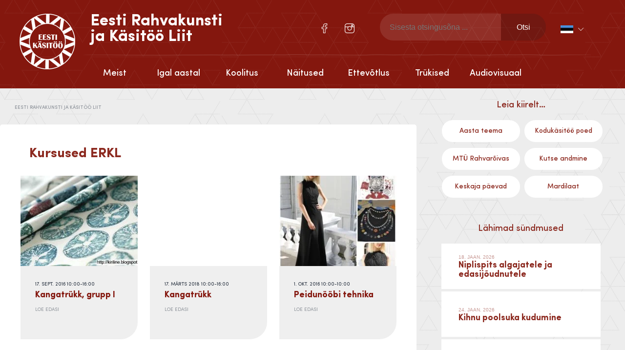

--- FILE ---
content_type: text/html; charset=UTF-8
request_url: https://folkart.ee/uritused/kategooriad/kursused/
body_size: 15037
content:

<!doctype html>
<html lang="et" itemscope itemtype="http://schema.org/WebPage">
  <head>
  <meta charset="utf-8">
  <meta http-equiv="x-ua-compatible" content="ie=edge">
  <meta name="viewport" content="width=device-width, initial-scale=1">
  <meta name="author" content="Marketing Sharks">
  <meta name='robots' content='index, follow, max-image-preview:large, max-snippet:-1, max-video-preview:-1' />
<link rel="alternate" hreflang="en" href="https://folkart.ee/en/uritused/kategooriad/kursused-en/" />
<link rel="alternate" hreflang="et" href="https://folkart.ee/uritused/kategooriad/kursused/" />
<link rel="alternate" hreflang="x-default" href="https://folkart.ee/uritused/kategooriad/kursused/" />

	<!-- This site is optimized with the Yoast SEO plugin v23.4 - https://yoast.com/wordpress/plugins/seo/ -->
	<title>Kursused ERKL &#8211; Eesti Rahvakunsti  ja Käsitöö Liit</title>
	<meta property="og:locale" content="et_EE" />
	<meta property="og:type" content="website" />
	<meta property="og:site_name" content="Eesti Rahvakunsti ja Käsitöö Liit" />
	<meta name="twitter:card" content="summary_large_image" />
	<script type="application/ld+json" class="yoast-schema-graph">{"@context":"https://schema.org","@graph":[{"@type":"WebSite","@id":"https://folkart.ee/#website","url":"https://folkart.ee/","name":"Eesti Rahvakunsti ja Käsitöö Liit","description":"","publisher":{"@id":"https://folkart.ee/#organization"},"potentialAction":[{"@type":"SearchAction","target":{"@type":"EntryPoint","urlTemplate":"https://folkart.ee/?s={search_term_string}"},"query-input":{"@type":"PropertyValueSpecification","valueRequired":true,"valueName":"search_term_string"}}],"inLanguage":"et"},{"@type":"Organization","@id":"https://folkart.ee/#organization","name":"Eesti Rahvakunsti ja Käsitöö Liit","url":"https://folkart.ee/","logo":{"@type":"ImageObject","inLanguage":"et","@id":"https://folkart.ee/#/schema/logo/image/","url":"https://folkart.ee/wp-content/uploads/2016/06/eesti-rahvakunsti-ja-käsitöö-liit.png","contentUrl":"https://folkart.ee/wp-content/uploads/2016/06/eesti-rahvakunsti-ja-käsitöö-liit.png","width":114,"height":114,"caption":"Eesti Rahvakunsti  ja Käsitöö Liit"},"image":{"@id":"https://folkart.ee/#/schema/logo/image/"}}]}</script>
	<!-- / Yoast SEO plugin. -->


<link rel='dns-prefetch' href='//ajax.googleapis.com' />
<script type="text/javascript">
/* <![CDATA[ */
window._wpemojiSettings = {"baseUrl":"https:\/\/s.w.org\/images\/core\/emoji\/15.0.3\/72x72\/","ext":".png","svgUrl":"https:\/\/s.w.org\/images\/core\/emoji\/15.0.3\/svg\/","svgExt":".svg","source":{"concatemoji":"https:\/\/folkart.ee\/wp-includes\/js\/wp-emoji-release.min.js?ver=6.6.4"}};
/*! This file is auto-generated */
!function(i,n){var o,s,e;function c(e){try{var t={supportTests:e,timestamp:(new Date).valueOf()};sessionStorage.setItem(o,JSON.stringify(t))}catch(e){}}function p(e,t,n){e.clearRect(0,0,e.canvas.width,e.canvas.height),e.fillText(t,0,0);var t=new Uint32Array(e.getImageData(0,0,e.canvas.width,e.canvas.height).data),r=(e.clearRect(0,0,e.canvas.width,e.canvas.height),e.fillText(n,0,0),new Uint32Array(e.getImageData(0,0,e.canvas.width,e.canvas.height).data));return t.every(function(e,t){return e===r[t]})}function u(e,t,n){switch(t){case"flag":return n(e,"\ud83c\udff3\ufe0f\u200d\u26a7\ufe0f","\ud83c\udff3\ufe0f\u200b\u26a7\ufe0f")?!1:!n(e,"\ud83c\uddfa\ud83c\uddf3","\ud83c\uddfa\u200b\ud83c\uddf3")&&!n(e,"\ud83c\udff4\udb40\udc67\udb40\udc62\udb40\udc65\udb40\udc6e\udb40\udc67\udb40\udc7f","\ud83c\udff4\u200b\udb40\udc67\u200b\udb40\udc62\u200b\udb40\udc65\u200b\udb40\udc6e\u200b\udb40\udc67\u200b\udb40\udc7f");case"emoji":return!n(e,"\ud83d\udc26\u200d\u2b1b","\ud83d\udc26\u200b\u2b1b")}return!1}function f(e,t,n){var r="undefined"!=typeof WorkerGlobalScope&&self instanceof WorkerGlobalScope?new OffscreenCanvas(300,150):i.createElement("canvas"),a=r.getContext("2d",{willReadFrequently:!0}),o=(a.textBaseline="top",a.font="600 32px Arial",{});return e.forEach(function(e){o[e]=t(a,e,n)}),o}function t(e){var t=i.createElement("script");t.src=e,t.defer=!0,i.head.appendChild(t)}"undefined"!=typeof Promise&&(o="wpEmojiSettingsSupports",s=["flag","emoji"],n.supports={everything:!0,everythingExceptFlag:!0},e=new Promise(function(e){i.addEventListener("DOMContentLoaded",e,{once:!0})}),new Promise(function(t){var n=function(){try{var e=JSON.parse(sessionStorage.getItem(o));if("object"==typeof e&&"number"==typeof e.timestamp&&(new Date).valueOf()<e.timestamp+604800&&"object"==typeof e.supportTests)return e.supportTests}catch(e){}return null}();if(!n){if("undefined"!=typeof Worker&&"undefined"!=typeof OffscreenCanvas&&"undefined"!=typeof URL&&URL.createObjectURL&&"undefined"!=typeof Blob)try{var e="postMessage("+f.toString()+"("+[JSON.stringify(s),u.toString(),p.toString()].join(",")+"));",r=new Blob([e],{type:"text/javascript"}),a=new Worker(URL.createObjectURL(r),{name:"wpTestEmojiSupports"});return void(a.onmessage=function(e){c(n=e.data),a.terminate(),t(n)})}catch(e){}c(n=f(s,u,p))}t(n)}).then(function(e){for(var t in e)n.supports[t]=e[t],n.supports.everything=n.supports.everything&&n.supports[t],"flag"!==t&&(n.supports.everythingExceptFlag=n.supports.everythingExceptFlag&&n.supports[t]);n.supports.everythingExceptFlag=n.supports.everythingExceptFlag&&!n.supports.flag,n.DOMReady=!1,n.readyCallback=function(){n.DOMReady=!0}}).then(function(){return e}).then(function(){var e;n.supports.everything||(n.readyCallback(),(e=n.source||{}).concatemoji?t(e.concatemoji):e.wpemoji&&e.twemoji&&(t(e.twemoji),t(e.wpemoji)))}))}((window,document),window._wpemojiSettings);
/* ]]> */
</script>
<style id='wp-emoji-styles-inline-css' type='text/css'>

	img.wp-smiley, img.emoji {
		display: inline !important;
		border: none !important;
		box-shadow: none !important;
		height: 1em !important;
		width: 1em !important;
		margin: 0 0.07em !important;
		vertical-align: -0.1em !important;
		background: none !important;
		padding: 0 !important;
	}
</style>
<link rel='stylesheet' id='wp-block-library-css' href='https://folkart.ee/wp-includes/css/dist/block-library/style.min.css?ver=6.6.4' type='text/css' media='all' />
<link rel='stylesheet' id='jet-engine-frontend-css' href='https://folkart.ee/wp-content/plugins/jet-engine/assets/css/frontend.css?ver=3.3.5' type='text/css' media='all' />
<style id='classic-theme-styles-inline-css' type='text/css'>
/*! This file is auto-generated */
.wp-block-button__link{color:#fff;background-color:#32373c;border-radius:9999px;box-shadow:none;text-decoration:none;padding:calc(.667em + 2px) calc(1.333em + 2px);font-size:1.125em}.wp-block-file__button{background:#32373c;color:#fff;text-decoration:none}
</style>
<style id='global-styles-inline-css' type='text/css'>
:root{--wp--preset--aspect-ratio--square: 1;--wp--preset--aspect-ratio--4-3: 4/3;--wp--preset--aspect-ratio--3-4: 3/4;--wp--preset--aspect-ratio--3-2: 3/2;--wp--preset--aspect-ratio--2-3: 2/3;--wp--preset--aspect-ratio--16-9: 16/9;--wp--preset--aspect-ratio--9-16: 9/16;--wp--preset--color--black: #000000;--wp--preset--color--cyan-bluish-gray: #abb8c3;--wp--preset--color--white: #ffffff;--wp--preset--color--pale-pink: #f78da7;--wp--preset--color--vivid-red: #cf2e2e;--wp--preset--color--luminous-vivid-orange: #ff6900;--wp--preset--color--luminous-vivid-amber: #fcb900;--wp--preset--color--light-green-cyan: #7bdcb5;--wp--preset--color--vivid-green-cyan: #00d084;--wp--preset--color--pale-cyan-blue: #8ed1fc;--wp--preset--color--vivid-cyan-blue: #0693e3;--wp--preset--color--vivid-purple: #9b51e0;--wp--preset--gradient--vivid-cyan-blue-to-vivid-purple: linear-gradient(135deg,rgba(6,147,227,1) 0%,rgb(155,81,224) 100%);--wp--preset--gradient--light-green-cyan-to-vivid-green-cyan: linear-gradient(135deg,rgb(122,220,180) 0%,rgb(0,208,130) 100%);--wp--preset--gradient--luminous-vivid-amber-to-luminous-vivid-orange: linear-gradient(135deg,rgba(252,185,0,1) 0%,rgba(255,105,0,1) 100%);--wp--preset--gradient--luminous-vivid-orange-to-vivid-red: linear-gradient(135deg,rgba(255,105,0,1) 0%,rgb(207,46,46) 100%);--wp--preset--gradient--very-light-gray-to-cyan-bluish-gray: linear-gradient(135deg,rgb(238,238,238) 0%,rgb(169,184,195) 100%);--wp--preset--gradient--cool-to-warm-spectrum: linear-gradient(135deg,rgb(74,234,220) 0%,rgb(151,120,209) 20%,rgb(207,42,186) 40%,rgb(238,44,130) 60%,rgb(251,105,98) 80%,rgb(254,248,76) 100%);--wp--preset--gradient--blush-light-purple: linear-gradient(135deg,rgb(255,206,236) 0%,rgb(152,150,240) 100%);--wp--preset--gradient--blush-bordeaux: linear-gradient(135deg,rgb(254,205,165) 0%,rgb(254,45,45) 50%,rgb(107,0,62) 100%);--wp--preset--gradient--luminous-dusk: linear-gradient(135deg,rgb(255,203,112) 0%,rgb(199,81,192) 50%,rgb(65,88,208) 100%);--wp--preset--gradient--pale-ocean: linear-gradient(135deg,rgb(255,245,203) 0%,rgb(182,227,212) 50%,rgb(51,167,181) 100%);--wp--preset--gradient--electric-grass: linear-gradient(135deg,rgb(202,248,128) 0%,rgb(113,206,126) 100%);--wp--preset--gradient--midnight: linear-gradient(135deg,rgb(2,3,129) 0%,rgb(40,116,252) 100%);--wp--preset--font-size--small: 13px;--wp--preset--font-size--medium: 20px;--wp--preset--font-size--large: 36px;--wp--preset--font-size--x-large: 42px;--wp--preset--spacing--20: 0.44rem;--wp--preset--spacing--30: 0.67rem;--wp--preset--spacing--40: 1rem;--wp--preset--spacing--50: 1.5rem;--wp--preset--spacing--60: 2.25rem;--wp--preset--spacing--70: 3.38rem;--wp--preset--spacing--80: 5.06rem;--wp--preset--shadow--natural: 6px 6px 9px rgba(0, 0, 0, 0.2);--wp--preset--shadow--deep: 12px 12px 50px rgba(0, 0, 0, 0.4);--wp--preset--shadow--sharp: 6px 6px 0px rgba(0, 0, 0, 0.2);--wp--preset--shadow--outlined: 6px 6px 0px -3px rgba(255, 255, 255, 1), 6px 6px rgba(0, 0, 0, 1);--wp--preset--shadow--crisp: 6px 6px 0px rgba(0, 0, 0, 1);}:where(.is-layout-flex){gap: 0.5em;}:where(.is-layout-grid){gap: 0.5em;}body .is-layout-flex{display: flex;}.is-layout-flex{flex-wrap: wrap;align-items: center;}.is-layout-flex > :is(*, div){margin: 0;}body .is-layout-grid{display: grid;}.is-layout-grid > :is(*, div){margin: 0;}:where(.wp-block-columns.is-layout-flex){gap: 2em;}:where(.wp-block-columns.is-layout-grid){gap: 2em;}:where(.wp-block-post-template.is-layout-flex){gap: 1.25em;}:where(.wp-block-post-template.is-layout-grid){gap: 1.25em;}.has-black-color{color: var(--wp--preset--color--black) !important;}.has-cyan-bluish-gray-color{color: var(--wp--preset--color--cyan-bluish-gray) !important;}.has-white-color{color: var(--wp--preset--color--white) !important;}.has-pale-pink-color{color: var(--wp--preset--color--pale-pink) !important;}.has-vivid-red-color{color: var(--wp--preset--color--vivid-red) !important;}.has-luminous-vivid-orange-color{color: var(--wp--preset--color--luminous-vivid-orange) !important;}.has-luminous-vivid-amber-color{color: var(--wp--preset--color--luminous-vivid-amber) !important;}.has-light-green-cyan-color{color: var(--wp--preset--color--light-green-cyan) !important;}.has-vivid-green-cyan-color{color: var(--wp--preset--color--vivid-green-cyan) !important;}.has-pale-cyan-blue-color{color: var(--wp--preset--color--pale-cyan-blue) !important;}.has-vivid-cyan-blue-color{color: var(--wp--preset--color--vivid-cyan-blue) !important;}.has-vivid-purple-color{color: var(--wp--preset--color--vivid-purple) !important;}.has-black-background-color{background-color: var(--wp--preset--color--black) !important;}.has-cyan-bluish-gray-background-color{background-color: var(--wp--preset--color--cyan-bluish-gray) !important;}.has-white-background-color{background-color: var(--wp--preset--color--white) !important;}.has-pale-pink-background-color{background-color: var(--wp--preset--color--pale-pink) !important;}.has-vivid-red-background-color{background-color: var(--wp--preset--color--vivid-red) !important;}.has-luminous-vivid-orange-background-color{background-color: var(--wp--preset--color--luminous-vivid-orange) !important;}.has-luminous-vivid-amber-background-color{background-color: var(--wp--preset--color--luminous-vivid-amber) !important;}.has-light-green-cyan-background-color{background-color: var(--wp--preset--color--light-green-cyan) !important;}.has-vivid-green-cyan-background-color{background-color: var(--wp--preset--color--vivid-green-cyan) !important;}.has-pale-cyan-blue-background-color{background-color: var(--wp--preset--color--pale-cyan-blue) !important;}.has-vivid-cyan-blue-background-color{background-color: var(--wp--preset--color--vivid-cyan-blue) !important;}.has-vivid-purple-background-color{background-color: var(--wp--preset--color--vivid-purple) !important;}.has-black-border-color{border-color: var(--wp--preset--color--black) !important;}.has-cyan-bluish-gray-border-color{border-color: var(--wp--preset--color--cyan-bluish-gray) !important;}.has-white-border-color{border-color: var(--wp--preset--color--white) !important;}.has-pale-pink-border-color{border-color: var(--wp--preset--color--pale-pink) !important;}.has-vivid-red-border-color{border-color: var(--wp--preset--color--vivid-red) !important;}.has-luminous-vivid-orange-border-color{border-color: var(--wp--preset--color--luminous-vivid-orange) !important;}.has-luminous-vivid-amber-border-color{border-color: var(--wp--preset--color--luminous-vivid-amber) !important;}.has-light-green-cyan-border-color{border-color: var(--wp--preset--color--light-green-cyan) !important;}.has-vivid-green-cyan-border-color{border-color: var(--wp--preset--color--vivid-green-cyan) !important;}.has-pale-cyan-blue-border-color{border-color: var(--wp--preset--color--pale-cyan-blue) !important;}.has-vivid-cyan-blue-border-color{border-color: var(--wp--preset--color--vivid-cyan-blue) !important;}.has-vivid-purple-border-color{border-color: var(--wp--preset--color--vivid-purple) !important;}.has-vivid-cyan-blue-to-vivid-purple-gradient-background{background: var(--wp--preset--gradient--vivid-cyan-blue-to-vivid-purple) !important;}.has-light-green-cyan-to-vivid-green-cyan-gradient-background{background: var(--wp--preset--gradient--light-green-cyan-to-vivid-green-cyan) !important;}.has-luminous-vivid-amber-to-luminous-vivid-orange-gradient-background{background: var(--wp--preset--gradient--luminous-vivid-amber-to-luminous-vivid-orange) !important;}.has-luminous-vivid-orange-to-vivid-red-gradient-background{background: var(--wp--preset--gradient--luminous-vivid-orange-to-vivid-red) !important;}.has-very-light-gray-to-cyan-bluish-gray-gradient-background{background: var(--wp--preset--gradient--very-light-gray-to-cyan-bluish-gray) !important;}.has-cool-to-warm-spectrum-gradient-background{background: var(--wp--preset--gradient--cool-to-warm-spectrum) !important;}.has-blush-light-purple-gradient-background{background: var(--wp--preset--gradient--blush-light-purple) !important;}.has-blush-bordeaux-gradient-background{background: var(--wp--preset--gradient--blush-bordeaux) !important;}.has-luminous-dusk-gradient-background{background: var(--wp--preset--gradient--luminous-dusk) !important;}.has-pale-ocean-gradient-background{background: var(--wp--preset--gradient--pale-ocean) !important;}.has-electric-grass-gradient-background{background: var(--wp--preset--gradient--electric-grass) !important;}.has-midnight-gradient-background{background: var(--wp--preset--gradient--midnight) !important;}.has-small-font-size{font-size: var(--wp--preset--font-size--small) !important;}.has-medium-font-size{font-size: var(--wp--preset--font-size--medium) !important;}.has-large-font-size{font-size: var(--wp--preset--font-size--large) !important;}.has-x-large-font-size{font-size: var(--wp--preset--font-size--x-large) !important;}
:where(.wp-block-post-template.is-layout-flex){gap: 1.25em;}:where(.wp-block-post-template.is-layout-grid){gap: 1.25em;}
:where(.wp-block-columns.is-layout-flex){gap: 2em;}:where(.wp-block-columns.is-layout-grid){gap: 2em;}
:root :where(.wp-block-pullquote){font-size: 1.5em;line-height: 1.6;}
</style>
<link rel='stylesheet' id='contact-form-7-css' href='https://folkart.ee/wp-content/plugins/contact-form-7/includes/css/styles.css?ver=5.9.8' type='text/css' media='all' />
<link rel='stylesheet' id='woocommerce-layout-css' href='https://folkart.ee/wp-content/plugins/woocommerce/assets/css/woocommerce-layout.css?ver=8.4.0' type='text/css' media='all' />
<link rel='stylesheet' id='woocommerce-smallscreen-css' href='https://folkart.ee/wp-content/plugins/woocommerce/assets/css/woocommerce-smallscreen.css?ver=8.4.0' type='text/css' media='only screen and (max-width: 768px)' />
<link rel='stylesheet' id='woocommerce-general-css' href='https://folkart.ee/wp-content/plugins/woocommerce/assets/css/woocommerce.css?ver=8.4.0' type='text/css' media='all' />
<style id='woocommerce-inline-inline-css' type='text/css'>
.woocommerce form .form-row .required { visibility: visible; }
</style>
<link rel='stylesheet' id='wpml-legacy-dropdown-0-css' href='//folkart.ee/wp-content/plugins/sitepress-multilingual-cms/templates/language-switchers/legacy-dropdown/style.min.css?ver=1' type='text/css' media='all' />
<style id='wpml-legacy-dropdown-0-inline-css' type='text/css'>
.wpml-ls-statics-shortcode_actions{background-color:#eeeeee;}.wpml-ls-statics-shortcode_actions, .wpml-ls-statics-shortcode_actions .wpml-ls-sub-menu, .wpml-ls-statics-shortcode_actions a {border-color:#cdcdcd;}.wpml-ls-statics-shortcode_actions a {color:#444444;background-color:#ffffff;}.wpml-ls-statics-shortcode_actions a:hover,.wpml-ls-statics-shortcode_actions a:focus {color:#000000;background-color:#eeeeee;}.wpml-ls-statics-shortcode_actions .wpml-ls-current-language>a {color:#444444;background-color:#ffffff;}.wpml-ls-statics-shortcode_actions .wpml-ls-current-language:hover>a, .wpml-ls-statics-shortcode_actions .wpml-ls-current-language>a:focus {color:#000000;background-color:#eeeeee;}
</style>
<link rel='stylesheet' id='bootstrap/css-css' href='https://folkart.ee/wp-content/themes/erkl/assets/styles/bootstrap.css' type='text/css' media='all' />
<link rel='stylesheet' id='main/css-css' href='https://folkart.ee/wp-content/themes/erkl/assets/styles/main.css' type='text/css' media='all' />
<link rel='stylesheet' id='gallery/css-css' href='https://folkart.ee/wp-content/themes/erkl/assets/styles/prettyPhoto.css' type='text/css' media='all' />
<link rel='stylesheet' id='events-manager-woocommerce-css' href='https://folkart.ee/wp-content/plugins/events-manager-woocommerce/includes/css/events-manager-woocommerce.min.css?ver=0.13' type='text/css' media='all' />
<script type="text/javascript" src="https://ajax.googleapis.com/ajax/libs/jquery/2.2.4/jquery.min.js" id="jquery-js"></script>
<script type="text/javascript" id="events-manager-js-extra">
/* <![CDATA[ */
var EM = {"ajaxurl":"https:\/\/folkart.ee\/wp-admin\/admin-ajax.php?em_lang=et&lang=et","locationajaxurl":"https:\/\/folkart.ee\/wp-admin\/admin-ajax.php?action=locations_search&em_lang=et&lang=et","firstDay":"1","locale":"et","dateFormat":"yy-mm-dd","ui_css":"https:\/\/folkart.ee\/wp-content\/plugins\/events-manager\/includes\/css\/jquery-ui\/build.min.css","show24hours":"1","is_ssl":"1","autocomplete_limit":"10","calendar":{"breakpoints":{"small":560,"medium":908,"large":false}},"phone":"","datepicker":{"format":"d.m.Y","locale":"et"},"search":{"breakpoints":{"small":650,"medium":850,"full":false}},"url":"https:\/\/folkart.ee\/wp-content\/plugins\/events-manager","bookingInProgress":"Please wait while the booking is being submitted.","tickets_save":"Save Ticket","bookingajaxurl":"https:\/\/folkart.ee\/wp-admin\/admin-ajax.php?em_lang=et&lang=et","bookings_export_save":"Export Bookings","bookings_settings_save":"Save Settings","booking_delete":"Are you sure you want to delete?","booking_offset":"30","bookings":{"submit_button":{"text":{"default":"Registreeri","free":"Registreeri","payment":"Registreeri","processing":"T\u00f6\u00f6tlen..."}},"update_listener":""},"bb_full":"Sold Out","bb_book":"Book Now","bb_booking":"Booking...","bb_booked":"Booking Submitted","bb_error":"Booking Error. Try again?","bb_cancel":"Loobu","bb_canceling":"Canceling...","bb_cancelled":"Cancelled","bb_cancel_error":"Cancellation Error. Try again?","txt_search":"Otsi","txt_searching":"Searching...","txt_loading":"Loading...","event_detach_warning":"Are you sure you want to detach this event? By doing so, this event will be independent of the recurring set of events.\n\nAll translations of this event will be detached from the recurring event.","delete_recurrence_warning":"Are you sure you want to delete all recurrences of this event? All events will be moved to trash.","disable_bookings_warning":"Are you sure you want to disable bookings? If you do this and save, you will lose all previous bookings. If you wish to prevent further bookings, reduce the number of spaces available to the amount of bookings you currently have","booking_warning_cancel":"Are you sure you want to cancel your booking?","cache":"","api_nonce":"b029455150","attendance_api_url":"https:\/\/folkart.ee\/wp-json\/events-manager\/v1\/attendance","wc_button_add":"Lisa korvi","wc_button_added":"Ostukorvi edukalt lisatud","wc_button_adding":"Lisan korvi..."};
/* ]]> */
</script>
<script type="text/javascript" src="https://folkart.ee/wp-content/plugins/events-manager/includes/js/events-manager.js?ver=6.5.2" id="events-manager-js"></script>
<script type="text/javascript" src="https://folkart.ee/wp-content/plugins/events-manager/includes/external/flatpickr/l10n/et.js?ver=6.5.2" id="em-flatpickr-localization-js"></script>
<script type="text/javascript" src="https://folkart.ee/wp-content/plugins/events-manager-pro/includes/js/events-manager-pro.js?ver=3.3.1" id="events-manager-pro-js"></script>
<script type="text/javascript" src="https://folkart.ee/wp-content/plugins/woocommerce/assets/js/jquery-blockui/jquery.blockUI.min.js?ver=2.7.0-wc.8.4.0" id="jquery-blockui-js" defer="defer" data-wp-strategy="defer"></script>
<script type="text/javascript" id="wc-add-to-cart-js-extra">
/* <![CDATA[ */
var wc_add_to_cart_params = {"ajax_url":"\/wp-admin\/admin-ajax.php","wc_ajax_url":"\/?wc-ajax=%%endpoint%%","i18n_view_cart":"Vaata ostukorvi","cart_url":"https:\/\/folkart.ee\/ostukorv\/","is_cart":"","cart_redirect_after_add":"no"};
/* ]]> */
</script>
<script type="text/javascript" src="https://folkart.ee/wp-content/plugins/woocommerce/assets/js/frontend/add-to-cart.min.js?ver=8.4.0" id="wc-add-to-cart-js" defer="defer" data-wp-strategy="defer"></script>
<script type="text/javascript" src="https://folkart.ee/wp-content/plugins/woocommerce/assets/js/js-cookie/js.cookie.min.js?ver=2.1.4-wc.8.4.0" id="js-cookie-js" defer="defer" data-wp-strategy="defer"></script>
<script type="text/javascript" id="woocommerce-js-extra">
/* <![CDATA[ */
var woocommerce_params = {"ajax_url":"\/wp-admin\/admin-ajax.php","wc_ajax_url":"\/?wc-ajax=%%endpoint%%"};
/* ]]> */
</script>
<script type="text/javascript" src="https://folkart.ee/wp-content/plugins/woocommerce/assets/js/frontend/woocommerce.min.js?ver=8.4.0" id="woocommerce-js" defer="defer" data-wp-strategy="defer"></script>
<script type="text/javascript" src="//folkart.ee/wp-content/plugins/sitepress-multilingual-cms/templates/language-switchers/legacy-dropdown/script.min.js?ver=1" id="wpml-legacy-dropdown-0-js"></script>
<script type="text/javascript" id="wchaf-script-js-extra">
/* <![CDATA[ */
var wchaftext = {"enabled_shipping_methods":"no_shipping_method_selected","enabled_payment_methods":"montonio_payments,montonio_card_payments","hide_billing_address_fields":"1","hide_country_selection":"1","required":"n\u00f5utav"};
/* ]]> */
</script>
<script type="text/javascript" src="https://folkart.ee/wp-content/plugins/woocommerce-hide-address-fields/js/script.js?ver=0.17" id="wchaf-script-js"></script>
<script type="text/javascript" src="https://folkart.ee/wp-content/themes/erkl/assets/js/main.min.js" id="main/js-js"></script>
<script type="text/javascript" src="https://folkart.ee/wp-content/themes/erkl/assets/js/prettyPhoto.js" id="gallery/js-js"></script>
<script type="text/javascript" src="https://folkart.ee/wp-content/plugins/events-manager-woocommerce/includes/js/events-manager-woocommerce.min.js?ver=0.13" id="events-manager-woocommerce-js"></script>
<link rel="https://api.w.org/" href="https://folkart.ee/wp-json/" /><link rel="alternate" title="JSON" type="application/json" href="https://folkart.ee/wp-json/wp/v2/posts/0" /><link rel="EditURI" type="application/rsd+xml" title="RSD" href="https://folkart.ee/xmlrpc.php?rsd" />
<meta name="generator" content="WordPress 6.6.4" />
<meta name="generator" content="WooCommerce 8.4.0" />
<link rel="alternate" title="oEmbed (JSON)" type="application/json+oembed" href="https://folkart.ee/wp-json/oembed/1.0/embed?url" />
<link rel="alternate" title="oEmbed (XML)" type="text/xml+oembed" href="https://folkart.ee/wp-json/oembed/1.0/embed?url&#038;format=xml" />
<meta name="generator" content="WPML ver:4.5.14 stt:1,15;" />
<script type="text/javascript">
(function(url){
	if(/(?:Chrome\/26\.0\.1410\.63 Safari\/537\.31|WordfenceTestMonBot)/.test(navigator.userAgent)){ return; }
	var addEvent = function(evt, handler) {
		if (window.addEventListener) {
			document.addEventListener(evt, handler, false);
		} else if (window.attachEvent) {
			document.attachEvent('on' + evt, handler);
		}
	};
	var removeEvent = function(evt, handler) {
		if (window.removeEventListener) {
			document.removeEventListener(evt, handler, false);
		} else if (window.detachEvent) {
			document.detachEvent('on' + evt, handler);
		}
	};
	var evts = 'contextmenu dblclick drag dragend dragenter dragleave dragover dragstart drop keydown keypress keyup mousedown mousemove mouseout mouseover mouseup mousewheel scroll'.split(' ');
	var logHuman = function() {
		if (window.wfLogHumanRan) { return; }
		window.wfLogHumanRan = true;
		var wfscr = document.createElement('script');
		wfscr.type = 'text/javascript';
		wfscr.async = true;
		wfscr.src = url + '&r=' + Math.random();
		(document.getElementsByTagName('head')[0]||document.getElementsByTagName('body')[0]).appendChild(wfscr);
		for (var i = 0; i < evts.length; i++) {
			removeEvent(evts[i], logHuman);
		}
	};
	for (var i = 0; i < evts.length; i++) {
		addEvent(evts[i], logHuman);
	}
})('//folkart.ee/?wordfence_lh=1&hid=4F7CA52E503B2872360C4F33F0F90D42');
</script>	<noscript><style>.woocommerce-product-gallery{ opacity: 1 !important; }</style></noscript>
	<meta name="generator" content="Elementor 3.23.4; features: e_optimized_css_loading, additional_custom_breakpoints, e_lazyload; settings: css_print_method-external, google_font-enabled, font_display-auto">
			<style>
				.e-con.e-parent:nth-of-type(n+4):not(.e-lazyloaded):not(.e-no-lazyload),
				.e-con.e-parent:nth-of-type(n+4):not(.e-lazyloaded):not(.e-no-lazyload) * {
					background-image: none !important;
				}
				@media screen and (max-height: 1024px) {
					.e-con.e-parent:nth-of-type(n+3):not(.e-lazyloaded):not(.e-no-lazyload),
					.e-con.e-parent:nth-of-type(n+3):not(.e-lazyloaded):not(.e-no-lazyload) * {
						background-image: none !important;
					}
				}
				@media screen and (max-height: 640px) {
					.e-con.e-parent:nth-of-type(n+2):not(.e-lazyloaded):not(.e-no-lazyload),
					.e-con.e-parent:nth-of-type(n+2):not(.e-lazyloaded):not(.e-no-lazyload) * {
						background-image: none !important;
					}
				}
			</style>
			<link rel="icon" href="https://folkart.ee/wp-content/uploads/2016/06/cropped-erkl-favicon-32x32.png" sizes="32x32" />
<link rel="icon" href="https://folkart.ee/wp-content/uploads/2016/06/cropped-erkl-favicon-192x192.png" sizes="192x192" />
<link rel="apple-touch-icon" href="https://folkart.ee/wp-content/uploads/2016/06/cropped-erkl-favicon-180x180.png" />
<meta name="msapplication-TileImage" content="https://folkart.ee/wp-content/uploads/2016/06/cropped-erkl-favicon-270x270.png" />
		<style type="text/css" id="wp-custom-css">
			.em-booking-form img {
	border-bottom-right-radius:0px !important;
}

#em-booking {
	padding: 0 36px;
}

.ticket-price label {
	  font-size: 24px;
    color: #8c291f;
    font-family: SofiaProRegular;
	padding: 0 5px;
}
.ticket-price strong {
    font-size: 20px;
		font-weight:400;
    color: #8c291f;
    font-family: SofiaProRegular;
    padding: 0 5px;
}
.em-tickets-spaces {
	margin:20px 0;
}
#em-booking select {
	width: 99%;
   border: 1px solid #c9c9c9;
    border-radius: 10px;
    height: 30px;
	text-indent:10px;
}
.input-user-field {
	width:48%;
	float:left;
	text-align:left !important;
	margin-left:4px;
	margin-bottom: 10px;
	margin-right: 4px;
	font-size:16px;
}

.em-tickets-spaces, .input-field-booking_comment {
	font-size:16px;
	text-align:left !important;
}

.input-user-field input {
	  background-color: #ededed;
    border-radius: 5px;
    border: none;
    float: left;
    height: 45px;
		margin:0;
    text-indent: 20px;
		width:98%;
}

.input-field-booking_comment {
	width:100%;
}
.input-field-booking_comment textarea {
		background-color: #ededed;
    border-radius: 5px;
    border: none;
    margin-bottom: 10px;
    max-height: 200px;
    width: 100%;
    padding: 36px;
    padding-left: 20px;	
}

.em-booking-gateway-form {
	padding:20px 0;
}

.input-field-accept_terms {
	font-size:15px;
}

.input-field-accept_terms input {
	float:left;
	margin-right:7px;
	margin-top:3px;
}

.em-booking-submit {
	border-radius: 5px;
    max-width: 273px;
    width: 100%;
    margin-top: 12px;
    float: none;
	background: #84170e;
    border-radius: 30px;
    border: none;
    color: #fff;
    float: left;
    font-size: 14px;
    height: 45px;
    text-align: center;
    width: 253px;
}

.em-booking-message-error {
	background: #ffcfcb;
 color: #000;
  border-radius: 10px;
	padding:10px 0;
	margin-bottom:20px;
}

.em-booking-message-error p {
	font-size:15px;
	line-height:1.6em;
}		</style>
		<noscript><style id="rocket-lazyload-nojs-css">.rll-youtube-player, [data-lazy-src]{display:none !important;}</style></noscript>
    <script>
        (function(i,s,o,g,r,a,m){i['GoogleAnalyticsObject']=r;i[r]=i[r]||function(){
        (i[r].q=i[r].q||[]).push(arguments)},i[r].l=1*new Date();a=s.createElement(o),
        m=s.getElementsByTagName(o)[0];a.async=1;a.src=g;m.parentNode.insertBefore(a,m)
        })(window,document,'script','//www.google-analytics.com/analytics.js','ga');
        ga('create', 'UA-67610041-2', 'auto');
        ga('send', 'pageview');
    </script>

  </head>
  <body class="-template-default page page-id- page-parent wp-custom-logo theme-erkl woocommerce-no-js  sidebar-primary elementor-default elementor-kit-16689">
    <div id="wrapper">
      
<header class="site-header">
  <div class="row">
    <div class="logo">
      <a href="https://folkart.ee/" class="custom-logo-link" rel="home"><img width="114" height="114" src="data:image/svg+xml,%3Csvg%20xmlns='http://www.w3.org/2000/svg'%20viewBox='0%200%20114%20114'%3E%3C/svg%3E" class="custom-logo" alt="Eesti Rahvakunsti  ja Käsitöö Liit" decoding="async" data-lazy-srcset="https://folkart.ee/wp-content/uploads/2016/06/eesti-rahvakunsti-ja-käsitöö-liit.png 114w, https://folkart.ee/wp-content/uploads/2016/06/eesti-rahvakunsti-ja-käsitöö-liit-100x100.png 100w" data-lazy-sizes="(max-width: 114px) 100vw, 114px" data-lazy-src="https://folkart.ee/wp-content/uploads/2016/06/eesti-rahvakunsti-ja-käsitöö-liit.png" /><noscript><img width="114" height="114" src="https://folkart.ee/wp-content/uploads/2016/06/eesti-rahvakunsti-ja-käsitöö-liit.png" class="custom-logo" alt="Eesti Rahvakunsti  ja Käsitöö Liit" decoding="async" srcset="https://folkart.ee/wp-content/uploads/2016/06/eesti-rahvakunsti-ja-käsitöö-liit.png 114w, https://folkart.ee/wp-content/uploads/2016/06/eesti-rahvakunsti-ja-käsitöö-liit-100x100.png 100w" sizes="(max-width: 114px) 100vw, 114px" /></noscript></a>    </div>
    <div class="col-md-11 right-column pull-right">
      <div class="col-md-12">
        <div class="col-md-4 title-row dispadding">

          <div class="title">Eesti Rahvakunsti  ja Käsitöö Liit</div>          
        </div>
        <div class="header-right-column col-md-8 dispadding">
          <div class="search col-md-offset-1">
            <form role="search" method="get" class="search-form" action="https://folkart.ee/">
    <label>
        <input type="search" class="search-field"
            placeholder="Sisesta otsingusõna ..."
            value="" name="s"
            title="Otsi:" />
    </label>
    <input type="submit" class="search-submit"
        value="Otsi" />
</form>          </div>  

                  <div class="social">
            <ul>
              <li><a href="https://www.facebook.com/Eesti-Rahvakunsti-ja-K%C3%A4sit%C3%B6%C3%B6-Liit-150544971623881/?ref=aymt_homepage_panel" target="_blanK" class="facebook" title="facebook"></a></li><li><a href="https://www.instagram.com/estonianfolkart/" target="_blank" class="instagram" title="instagram"></a></li>            </ul>
          </div>
        
        <div class="languages">
            <div class="activelang"><img src="data:image/svg+xml,%3Csvg%20xmlns='http://www.w3.org/2000/svg'%20viewBox='0%200%2026%2016'%3E%3C/svg%3E" width="26" height="16" alt="et" data-lazy-src="https://folkart.ee/wp-content/uploads/flags/et-flag.png"/><noscript><img src="https://folkart.ee/wp-content/uploads/flags/et-flag.png" width="26" height="16" alt="et"/></noscript></div><ul class="lang-select pull-right"><li><a href="https://folkart.ee/en/uritused/kategooriad/kursused-en/"><img src="data:image/svg+xml,%3Csvg%20xmlns='http://www.w3.org/2000/svg'%20viewBox='0%200%2026%2016'%3E%3C/svg%3E" width="26" height="16" alt="en_US" data-lazy-src="https://folkart.ee/wp-content/uploads/flags/gb-flag.png"/><noscript><img src="https://folkart.ee/wp-content/uploads/flags/gb-flag.png" width="26" height="16" alt="en_US"/></noscript></a></li></ul>          </div>

        </div>
      </div>
      <div class="col-md-12">
        <hr>
        <nav id="main-menu">
          <button class="hamburger hamburger--spin" type="button">
            <span class="hamburger-box">
              <span class="hamburger-inner"></span>
            </span>
          </button>
          <ul id="menu-mainmenu" class="menu"><li class="menu-item menu-item-has-children menu-meist"><a  href="https://folkart.ee/meist/">Meist</a><span class="dropdown"></span>
<ul class="sub-menu">
	<li class="menu-item menu-liikmed"><a href="https://folkart.ee/liikmed/">Liikmed</a></li>
	<li class="menu-item menu-paikkonnad"><a href="https://folkart.ee/meist/paikkonnad/">Paikkonnad</a></li>
	<li class="menu-item menu-arengukava"><a href="https://folkart.ee/meist/arengukava/">Arengukava</a></li>
	<li class="menu-item menu-pohikiri"><a href="https://folkart.ee/meist/pohikiri/">Põhikiri</a></li>
	<li class="menu-item menu-juhtimine"><a href="https://folkart.ee/meist/juhtimine/">Juhtimine</a></li>
	<li class="menu-item menu-alaliidud"><a href="https://folkart.ee/meist/alaliidud/">Alaliidud</a></li>
	<li class="menu-item menu-toetajad"><a href="https://folkart.ee/toetajad/">Toetajad</a></li>
	<li class="menu-item menu-mtu-kasitoomaailm"><a href="https://folkart.ee/mtu-kasitoomaailm/">MTÜ Käsitöömaailm</a></li>
	<li class="menu-item menu-erkl-liikmelisus-ja-koostoopartnerid"><a href="https://folkart.ee/meist/erkl-liikmelisus-ja-koostoopartnerid/">ERKL liikmelisus ja koostööpartnerid</a></li>
	<li class="menu-item menu-item-has-children menu-tunnustamine"><a  href="https://folkart.ee/meist/tunnustamine/">Tunnustamine</a><span class="dropdown"></span>
	<ul class="sub-menu">
		<li class="menu-item menu-parandihoidja"><a href="https://folkart.ee/meist/tunnustamine/parandihoidja/">Pärandihoidja</a></li>
		<li class="menu-item menu-auliige"><a href="https://folkart.ee/meist/tunnustamine/auliige/">Auliige</a></li>
		<li class="menu-item menu-teenetemark"><a href="https://folkart.ee/meist/tunnustamine/erkl-teenetemark/">Teenetemärk</a></li>
		<li class="menu-item menu-tanukiri"><a href="https://folkart.ee/meist/tunnustamine/erkl-tanukiri/">Tänukiri</a></li>
		<li class="menu-item menu-parim-naitus"><a href="https://folkart.ee/parim-naitus/">Parim näitus</a></li>
		<li class="menu-item menu-paikkonna-tegu"><a href="https://folkart.ee/maakonna-tegu/">Paikkonna tegu</a></li>
		<li class="menu-item menu-noor-kasitoomeister"><a href="https://folkart.ee/noor-kasitoomeister-2/">Noor käsitöömeister</a></li>
		<li class="menu-item menu-kasitooettevotja-aastaauhind"><a href="https://folkart.ee/ettevotlus/kasitooettevotja-aastaauhind/">Käsitööettevõtja aastaauhind</a></li>
	</ul>
</li>
	<li class="menu-item menu-aastaraamat"><a href="https://folkart.ee/meist/erkl-aastaraamat/">Aastaraamat</a></li>
	<li class="menu-item menu-item-has-children menu-ajalugu"><a  href="https://folkart.ee/meist/ajalugu/">Ajalugu</a><span class="dropdown"></span>
	<ul class="sub-menu">
		<li class="menu-item menu-punume-paelu"><a target="_blank" rel="noopener" href="https://folkart.ee/punume-paelu/">Punume paelu!</a></li>
	</ul>
</li>
	<li class="menu-item menu-kontakt"><a href="https://folkart.ee/kontakt/">Kontakt</a></li>
</ul>
</li>
<li class="menu-item menu-item-has-children menu-igal-aastal"><a  href="https://folkart.ee/sundmused/">Igal aastal</a><span class="dropdown"></span>
<ul class="sub-menu">
	<li class="menu-item menu-aastateema-paritud-parandamiseks"><a href="https://folkart.ee/sundmused/aasta-teema/">Aastateema Päritud pärandamiseks</a></li>
	<li class="menu-item menu-konverents-elav-rahvaroivas-2"><a href="https://folkart.ee/konverents-elav-rahvaroivas/">Konverents Elav rahvarõivas 2</a></li>
	<li class="menu-item menu-eesti-raamatu-500-aastat"><a href="https://folkart.ee/eesti-raamat-500/">Eesti raamatu 500 aastat</a></li>
	<li class="menu-item menu-keskaja-paevad"><a href="https://folkart.ee/sundmused/laadad/keskaja-paevad/">Keskaja päevad</a></li>
	<li class="menu-item menu-item-has-children menu-mardilaat"><a  href="https://folkart.ee/sundmused/laadad/mardilaat/">Mardilaat</a><span class="dropdown"></span>
	<ul class="sub-menu">
		<li class="menu-item menu-item-has-children menu-mardilaada-ajalugu"><a href="https://folkart.ee/sundmused/laadad/mardilaat/mardilaada-ajalugu/">Mardilaada ajalugu</a>
		<ul class="sub-menu">
			<li class="menu-item menu-guinessi-rekord"><a href="https://folkart.ee/maailma-suurim-rookroon-guinessi-rekord/">Guinessi rekord!</a></li>
		</ul>
</li>
	</ul>
</li>
	<li class="menu-item menu-item-has-children menu-kasitoopaevad"><a  href="https://folkart.ee/sundmused/kasitoopaevad/">Käsitööpäevad</a><span class="dropdown"></span>
	<ul class="sub-menu">
		<li class="menu-item menu-kasitoopaevade-ajalugu"><a href="https://folkart.ee/sundmused/kasitoopaevad/kasitoopaevade-ajalugu/">Käsitööpäevade ajalugu</a></li>
	</ul>
</li>
	<li class="menu-item menu-item-has-children menu-avatud-kasitookojad"><a  href="https://folkart.ee/sundmused/kt-kojad/">Avatud käsitöökojad</a><span class="dropdown"></span>
	<ul class="sub-menu">
		<li class="menu-item menu-avatud-kasitookojad-2025"><a href="https://folkart.ee/avatud-kasitookojad-2025/">Avatud käsitöökojad 2025</a></li>
		<li class="menu-item menu-kasitookojad-ajalugu"><a href="https://folkart.ee/sundmused/kt-kojad/kasitookojad-ule-maa-ajalugu/">Käsitöökojad ajalugu</a></li>
	</ul>
</li>
	<li class="menu-item menu-rahvaroivaste-tuulutamine"><a href="https://folkart.ee/sundmused/rahvaroivaste-tuulutamine/">Rahvarõivaste tuulutamine</a></li>
	<li class="menu-item menu-item-has-children menu-konkurss"><a  href="https://folkart.ee/sundmused/aasta-teema/konkurss/">Konkurss</a><span class="dropdown"></span>
	<ul class="sub-menu">
		<li class="menu-item menu-2024-2025-eesti-keha-kate3"><a href="https://folkart.ee/2024-2025-eesti-keha-kate3/">2024/2025 eesti-keha-kate3</a></li>
		<li class="menu-item menu-eesti-maalamba-villa-ja-nahkesemete-konkurss-2025"><a href="https://folkart.ee/eesti-maalamba-villa-ja-nahkesemete-konkurss-2025/">Eesti maalamba villa- ja nahkesemete konkurss 2025</a></li>
	</ul>
</li>
	<li class="menu-item menu-rahvusvaheline-koostoo"><a href="https://folkart.ee/rahvusvaheline-koostoo/">Rahvusvaheline koostöö</a></li>
</ul>
</li>
<li class="menu-item menu-item-has-children menu-koolitus"><a  href="https://folkart.ee/koolitus/">Koolitus</a><span class="dropdown"></span>
<ul class="sub-menu">
	<li class="menu-item menu-item-has-children menu-koolitused"><a  href="https://folkart.ee/koolitus/koolitused/">Koolitused</a><span class="dropdown"></span>
	<ul class="sub-menu">
		<li class="menu-item menu-koolitustingimused"><a href="https://folkart.ee/koolitustingimused/">Koolitustingimused</a></li>
	</ul>
</li>
	<li class="menu-item menu-meister-kooli"><a href="https://folkart.ee/meister-kooli/">Meister kooli</a></li>
	<li class="menu-item menu-item-has-children menu-mentorkoolitused"><a  href="https://folkart.ee/koolitus/mentorkoolitused/">Mentorkoolitused</a><span class="dropdown"></span>
	<ul class="sub-menu">
		<li class="menu-item menu-mentorid"><a href="https://folkart.ee/koolitus/mentorkoolitused/mentorid/">Mentorid</a></li>
		<li class="menu-item menu-koolituste-paikkondlikud-tellijad"><a href="https://folkart.ee/koolitus/mentorkoolitused/koolituste-paikkondlikud-tellijad/">Koolituste paikkondlikud tellijad</a></li>
		<li class="menu-item menu-dokumendivormid"><a href="https://folkart.ee/koolitus/mentorkoolitused/dokumendivormid/">Dokumendivormid</a></li>
	</ul>
</li>
	<li class="menu-item menu-item-has-children menu-kutse-andmine"><a  href="https://folkart.ee/koolitus/kutsetunnistused/">Kutse andmine</a><span class="dropdown"></span>
	<ul class="sub-menu">
		<li class="menu-item menu-kutsestandardid-korraldus"><a href="https://folkart.ee/koolitus/kutsetunnistused/kutsestandardid-korraldus/">Kutsestandardid, korraldus</a></li>
		<li class="menu-item menu-kutse-taotlejale"><a href="https://folkart.ee/koolitus/kutsetunnistused/taotlejale/">Kutse taotlejale</a></li>
		<li class="menu-item menu-kutseeksamid"><a href="https://folkart.ee/koolitus/kutsetunnistused/kutseeksamid/">Kutseeksamid</a></li>
		<li class="menu-item menu-kvalifikatsiooni-saamise-toetamine"><a href="https://folkart.ee/kvalifikatsiooni-saamise-toetamine/">Kvalifikatsiooni saamise toetamine</a></li>
	</ul>
</li>
	<li class="menu-item menu-mtu-rahvaroivas"><a href="https://folkart.ee/koolitus/mtu-rahvaroivas/">MTÜ Rahvarõivas</a></li>
</ul>
</li>
<li class="menu-item menu-item-has-children menu-naitused"><a  href="https://folkart.ee/naitused-tallinnas-ja-paikkondades-2/">Näitused</a><span class="dropdown"></span>
<ul class="sub-menu">
	<li class="menu-item menu-item-has-children menu-naitused-rahvakunstigaleriis"><a  href="https://folkart.ee/sundmused/naitused/">Näitused Rahvakunstigaleriis</a><span class="dropdown"></span>
	<ul class="sub-menu">
		<li class="menu-item menu-naitused-2026"><a href="https://folkart.ee/naitused-2026/">Näitused 2026</a></li>
		<li class="menu-item menu-naitused-2025"><a href="https://folkart.ee/naitused-2025/">Näitused 2025</a></li>
	</ul>
</li>
	<li class="menu-item menu-item-has-children menu-kaarmanni-kasitoo-aknanaitus"><a  href="https://folkart.ee/kaarmanni-kasitoo-aknanaitus/">Kaarmanni Käsitöö aknanäitus</a><span class="dropdown"></span>
	<ul class="sub-menu">
		<li class="menu-item menu-aknanaitused-2026"><a href="https://folkart.ee/aknanaitused-2026/">Aknanäitused 2026</a></li>
		<li class="menu-item menu-aknanaitus-2025"><a href="https://folkart.ee/aknanaitus-2025/">Aknanäitus 2025</a></li>
	</ul>
</li>
	<li class="menu-item menu-naitused-paikkondades"><a href="https://folkart.ee/naitused-paikkondades/">Näitused paikkondades</a></li>
</ul>
</li>
<li class="menu-item menu-item-has-children menu-ettevotlus"><a  href="https://folkart.ee/ettevotlus/">Ettevõtlus</a><span class="dropdown"></span>
<ul class="sub-menu">
	<li class="menu-item menu-kodukasitoo-poed-ja-meie-kasitookeskused"><a href="https://folkart.ee/poed/">Kodukäsitöö poed ja meie käsitöökeskused</a></li>
	<li class="menu-item menu-paikkondade-kasitoo"><a href="https://folkart.ee/paikkondade-kasitoo/">Paikkondade käsitöö</a></li>
	<li class="menu-item menu-item-has-children menu-tunnustatud-eesti-kasitoo"><a  href="https://folkart.ee/ettevotlus/tunnustatud-eesti-kasitoo/">Tunnustatud Eesti Käsitöö</a><span class="dropdown"></span>
	<ul class="sub-menu">
		<li class="menu-item menu-tunnustatud-eesti-kasitoo-margise-omanikud"><a href="https://folkart.ee/tunnustatud-eesti-kasitoo-margise-omanikud/">Tunnustatud Eesti Käsitöö – märgise omanikud</a></li>
	</ul>
</li>
	<li class="menu-item menu-item-has-children menu-mark-oma"><a  href="https://folkart.ee/ettevotlus/mark-oma/">Märk OMA</a><span class="dropdown"></span>
	<ul class="sub-menu">
		<li class="menu-item menu-mark-oma-omanikud"><a href="https://folkart.ee/oma-margise-omanikud/">Märk OMA omanikud</a></li>
	</ul>
</li>
	<li class="menu-item menu-toetajaliikmed"><a href="https://folkart.ee/ettevotlus/toetajaliikmed/">Toetajaliikmed</a></li>
	<li class="menu-item menu-ettevotluspaev"><a href="https://folkart.ee/ettevotlus/ettevotlusfoorum/">Ettevõtluspäev</a></li>
	<li class="menu-item menu-lootoo"><a href="https://folkart.ee/lootoo/">LooTöö</a></li>
</ul>
</li>
<li class="menu-item menu-item-has-children menu-trukised"><a  href="https://folkart.ee/kirjastamine/">Trükised</a><span class="dropdown"></span>
<ul class="sub-menu">
	<li class="menu-item menu-teataja"><a href="https://folkart.ee/kirjastamine/teataja/">Teataja</a></li>
	<li class="menu-item menu-mardilaada-leht"><a href="https://folkart.ee/sundmused/laadad/mardilaat/mardilaada-leht/">Mardilaada leht</a></li>
	<li class="menu-item menu-raamatud"><a href="https://folkart.ee/kirjastamine/raamatud/">Raamatud</a></li>
</ul>
</li>
<li class="menu-item menu-item-has-children menu-audiovisuaal"><a  href="https://folkart.ee/audiovisuaal/">Audiovisuaal</a><span class="dropdown"></span>
<ul class="sub-menu">
	<li class="menu-item menu-luhiloengud-kasitoost"><a href="https://folkart.ee/luhiloengud-kasitoost/">Lühiloengud käsitööst</a></li>
	<li class="menu-item menu-kasitoohariduse-seminar-milleks-meile-kasitoo"><a href="https://folkart.ee/kasitoohariduse-seminar-milleks-meile-kasitoo/">Käsitööhariduse seminar “MIlleks meile käsitöö?!”</a></li>
	<li class="menu-item menu-luhifilmid-kasitootehnikatest"><a href="https://folkart.ee/luhifilmid/">Lühifilmid käsitöötehnikatest</a></li>
	<li class="menu-item menu-meistrite-lood"><a href="https://folkart.ee/meistrite-lood/">Meistrite lood</a></li>
	<li class="menu-item menu-mentorite-koolitusfilmid"><a href="https://folkart.ee/mentorite-koolitusfilmid/">Mentorite koolitusfilmid</a></li>
	<li class="menu-item menu-rahvaroivaste-valmistamise-oppimisvoimalused"><a href="https://folkart.ee/rahvaroivaste-valmistamise-oppimisvoimalused/">Rahvarõivaste valmistamise õppimisvõimalused</a></li>
	<li class="menu-item menu-naitus-mehed-teevad-kasitood-virtuaaltuur"><a href="https://folkart.ee/naitus-mehed-teevad-kasitood-virtuaaltuur/">Näitus Mehed teevad käsitööd virtuaaltuur</a></li>
	<li class="menu-item menu-juhised-filmimiseks"><a href="https://folkart.ee/juhised-filmimiseks/">Juhised filmimiseks</a></li>
	<li class="menu-item menu-galerii"><a href="https://folkart.ee/galerii/">Galerii</a></li>
</ul>
</li>
</ul>        </nav>
      </div>
    </div>
  </div>
</header>
       <div id="page" class="site single">
          <div id="content" class="site-content">
            <div id="primary" class="content-area">
              <main class="site-main">
                <div class="row">
                  <div class="col-lg-8 content-dispadding">
                    <div id="breadcrumb">
                      <div class="row">
                        <!-- Breadcrumb NavXT 7.3.1 -->
<span property="itemListElement" typeof="ListItem"><a property="item" typeof="WebPage" title="Go to Eesti Rahvakunsti  ja Käsitöö Liit." href="https://folkart.ee" class="home"><span property="name">Eesti Rahvakunsti  ja Käsitöö Liit</span></a><meta property="position" content="1"></span>                      </div>
                    </div>
                      <article>
  <header class="entry-header">
    <h1 class="entry-title">Kursused ERKL</h1>
  </header>
  <div class="entry-content">
    <div id="events" class="col-md-12"><div class="event">
                    <a href="https://folkart.ee/uritused/kangatrukk/" class="event-link" title="Kangatrükk, grupp I"></a>
                    <header class="entry-header"><img decoding="async" width="240" height="185" src="data:image/svg+xml,%3Csvg%20xmlns='http://www.w3.org/2000/svg'%20viewBox='0%200%20240%20185'%3E%3C/svg%3E" class="attachment-240x185 size-240x185 wp-post-image" alt="Kangatrükk, grupp I" data-lazy-src="https://folkart.ee/wp-content/uploads/2016/09/2015_kangatrykk-240x185.jpg" /><noscript><img loading="lazy" decoding="async" width="240" height="185" src="https://folkart.ee/wp-content/uploads/2016/09/2015_kangatrykk-240x185.jpg" class="attachment-240x185 size-240x185 wp-post-image" alt="Kangatrükk, grupp I" /></noscript></header>
                      <div class="entry-content">
                      <div class="entry-meta">17. sept. 2016 10:00-16:00</div>
                      <h2 class="entry-title">Kangatrükk, grupp I</h2>
                      <div class="more-link">Loe edasi</div>
                    </div>
                  </div><div class="event">
                    <a href="https://folkart.ee/uritused/kangatrukk-grupp-ii/" class="event-link" title="Kangatrükk"></a>
                    <header class="entry-header"></header>
                      <div class="entry-content">
                      <div class="entry-meta">17. märts 2018 10:00-16:00</div>
                      <h2 class="entry-title">Kangatrükk</h2>
                      <div class="more-link">Loe edasi</div>
                    </div>
                  </div><div class="event">
                    <a href="https://folkart.ee/uritused/peidunoobi-tehnika/" class="event-link" title="Peidunööbi tehnika"></a>
                    <header class="entry-header"><img decoding="async" width="240" height="185" src="data:image/svg+xml,%3Csvg%20xmlns='http://www.w3.org/2000/svg'%20viewBox='0%200%20240%20185'%3E%3C/svg%3E" class="attachment-240x185 size-240x185 wp-post-image" alt="Peidunööbi tehnika" data-lazy-src="https://folkart.ee/wp-content/uploads/2016/09/collage-5-270x300-240x185.jpg" /><noscript><img loading="lazy" decoding="async" width="240" height="185" src="https://folkart.ee/wp-content/uploads/2016/09/collage-5-270x300-240x185.jpg" class="attachment-240x185 size-240x185 wp-post-image" alt="Peidunööbi tehnika" /></noscript></header>
                      <div class="entry-content">
                      <div class="entry-meta">1. okt. 2016 10:00-10:00</div>
                      <h2 class="entry-title">Peidunööbi tehnika</h2>
                      <div class="more-link">Loe edasi</div>
                    </div>
                  </div><div class="event">
                    <a href="https://folkart.ee/uritused/paberpunutised-kandiline-korv/" class="event-link" title="Paberpunutised, kandiline korv, I grupp"></a>
                    <header class="entry-header"><img decoding="async" width="240" height="185" src="data:image/svg+xml,%3Csvg%20xmlns='http://www.w3.org/2000/svg'%20viewBox='0%200%20240%20185'%3E%3C/svg%3E" class="attachment-240x185 size-240x185 wp-post-image" alt="Paberpunutised, kandiline korv, I grupp" data-lazy-src="https://folkart.ee/wp-content/uploads/2016/09/paberpunutised_1-300x200-240x185.jpg" /><noscript><img loading="lazy" decoding="async" width="240" height="185" src="https://folkart.ee/wp-content/uploads/2016/09/paberpunutised_1-300x200-240x185.jpg" class="attachment-240x185 size-240x185 wp-post-image" alt="Paberpunutised, kandiline korv, I grupp" /></noscript></header>
                      <div class="entry-content">
                      <div class="entry-meta">4. okt. 2016 17:30-21:00</div>
                      <h2 class="entry-title">Paberpunutised, kandiline korv, I grupp</h2>
                      <div class="more-link">Loe edasi</div>
                    </div>
                  </div><div class="event">
                    <a href="https://folkart.ee/uritused/paberpunutised-kandiline-korv-2/" class="event-link" title="Paberpunutised, kandiline korv"></a>
                    <header class="entry-header"><img decoding="async" width="240" height="185" src="data:image/svg+xml,%3Csvg%20xmlns='http://www.w3.org/2000/svg'%20viewBox='0%200%20240%20185'%3E%3C/svg%3E" class="attachment-240x185 size-240x185 wp-post-image" alt="Paberpunutised, kandiline korv" data-lazy-src="https://folkart.ee/wp-content/uploads/2016/09/paberpunutised_1-300x200-240x185.jpg" /><noscript><img loading="lazy" decoding="async" width="240" height="185" src="https://folkart.ee/wp-content/uploads/2016/09/paberpunutised_1-300x200-240x185.jpg" class="attachment-240x185 size-240x185 wp-post-image" alt="Paberpunutised, kandiline korv" /></noscript></header>
                      <div class="entry-content">
                      <div class="entry-meta">1. apr. 2017 15:00-18:30</div>
                      <h2 class="entry-title">Paberpunutised, kandiline korv</h2>
                      <div class="more-link">Loe edasi</div>
                    </div>
                  </div><div class="event">
                    <a href="https://folkart.ee/uritused/paeltikand/" class="event-link" title="Paeltikand"></a>
                    <header class="entry-header"></header>
                      <div class="entry-content">
                      <div class="entry-meta">4. okt. 2016 17:30-20:00</div>
                      <h2 class="entry-title">Paeltikand</h2>
                      <div class="more-link">Loe edasi</div>
                    </div>
                  </div><div class="event">
                    <a href="https://folkart.ee/uritused/vilditud-suss/" class="event-link" title="Vilditud suss"></a>
                    <header class="entry-header"><img decoding="async" width="240" height="185" src="data:image/svg+xml,%3Csvg%20xmlns='http://www.w3.org/2000/svg'%20viewBox='0%200%20240%20185'%3E%3C/svg%3E" class="attachment-240x185 size-240x185 wp-post-image" alt="Vilditud suss" data-lazy-src="https://folkart.ee/wp-content/uploads/2016/09/vilditud_suss-300x200-240x185.jpg" /><noscript><img loading="lazy" decoding="async" width="240" height="185" src="https://folkart.ee/wp-content/uploads/2016/09/vilditud_suss-300x200-240x185.jpg" class="attachment-240x185 size-240x185 wp-post-image" alt="Vilditud suss" /></noscript></header>
                      <div class="entry-content">
                      <div class="entry-meta">5. okt. 2016 17:30-20:30</div>
                      <h2 class="entry-title">Vilditud suss</h2>
                      <div class="more-link">Loe edasi</div>
                    </div>
                  </div><div class="event">
                    <a href="https://folkart.ee/uritused/shibori/" class="event-link" title="Shibori"></a>
                    <header class="entry-header"><img decoding="async" width="240" height="185" src="data:image/svg+xml,%3Csvg%20xmlns='http://www.w3.org/2000/svg'%20viewBox='0%200%20240%20185'%3E%3C/svg%3E" class="attachment-240x185 size-240x185 wp-post-image" alt="Shibori" data-lazy-src="https://folkart.ee/wp-content/uploads/2016/09/2015_shibori-300x193-240x185.jpg" /><noscript><img loading="lazy" decoding="async" width="240" height="185" src="https://folkart.ee/wp-content/uploads/2016/09/2015_shibori-300x193-240x185.jpg" class="attachment-240x185 size-240x185 wp-post-image" alt="Shibori" /></noscript></header>
                      <div class="entry-content">
                      <div class="entry-meta">14. apr. 2018 10:00-16:00</div>
                      <h2 class="entry-title">Shibori</h2>
                      <div class="more-link">Loe edasi</div>
                    </div>
                  </div><div class="event">
                    <a href="https://folkart.ee/uritused/shibori-ii-grupp/" class="event-link" title="Shibori, II grupp"></a>
                    <header class="entry-header"><img decoding="async" width="240" height="185" src="data:image/svg+xml,%3Csvg%20xmlns='http://www.w3.org/2000/svg'%20viewBox='0%200%20240%20185'%3E%3C/svg%3E" class="attachment-240x185 size-240x185 wp-post-image" alt="Shibori, II grupp" data-lazy-src="https://folkart.ee/wp-content/uploads/2016/09/2015_shibori-300x193-240x185.jpg" /><noscript><img loading="lazy" decoding="async" width="240" height="185" src="https://folkart.ee/wp-content/uploads/2016/09/2015_shibori-300x193-240x185.jpg" class="attachment-240x185 size-240x185 wp-post-image" alt="Shibori, II grupp" /></noscript></header>
                      <div class="entry-content">
                      <div class="entry-meta">10. dets. 2016 10:00-16:00</div>
                      <h2 class="entry-title">Shibori, II grupp</h2>
                      <div class="more-link">Loe edasi</div>
                    </div>
                  </div><div class="event">
                    <a href="https://folkart.ee/uritused/lapivammuse-algkursus/" class="event-link" title="Lapivammuse algkursus"></a>
                    <header class="entry-header"></header>
                      <div class="entry-content">
                      <div class="entry-meta">15. okt. 2016 10:00-16:00</div>
                      <h2 class="entry-title">Lapivammuse algkursus</h2>
                      <div class="more-link">Loe edasi</div>
                    </div>
                  </div></div><div class="em-pagination em-ajax" data-em-ajax="id=1134059722&amp;limit=10&amp;scope=all&amp;orderby=date&amp;category=kursused&amp;action=search_events"> <span class="page-numbers current">1</span><span class="not-current second-half"> <a class="page-numbers" href="/uritused/kategooriad/kursused/?pno=2" title="2">2</a>  <a class="page-numbers" href="/uritused/kategooriad/kursused/?pno=3" title="3">3</a>  <a class="page-numbers" href="/uritused/kategooriad/kursused/?pno=4" title="4">4</a>  <a class="page-numbers" href="/uritused/kategooriad/kursused/?pno=5" title="5">5</a>  <a class="page-numbers" href="/uritused/kategooriad/kursused/?pno=6" title="6">6</a>  <a class="page-numbers" href="/uritused/kategooriad/kursused/?pno=7" title="7">7</a>  <a class="page-numbers" href="/uritused/kategooriad/kursused/?pno=8" title="8">8</a>  <a class="page-numbers" href="/uritused/kategooriad/kursused/?pno=9" title="9">9</a>  <a class="page-numbers" href="/uritused/kategooriad/kursused/?pno=10" title="10">10</a> </span> <a class="page-numbers" href="/uritused/kategooriad/kursused/?pno=11" title="11">11</a>  <a class="page-numbers" href="/uritused/kategooriad/kursused/?pno=12" title="12">12</a>  <a class="next page-numbers" href="/uritused/kategooriad/kursused/?pno=2" title="2">&gt;</a>  <a class="next last page-numbers" href="/uritused/kategooriad/kursused/?pno=37" title="37">&gt;&gt;</a> </div>
  </div>
</article>
                  </div>

                  

                                    <aside class="col-lg-4">
                    <section class="widget nav_menu-3 widget_nav_menu"><h3 class="note">Leia kiirelt&#8230;</h3><ul id="menu-kiirmenuu" class="menu"><li class="menu-item menu-aasta-teema"><a href="https://folkart.ee/sundmused/aasta-teema/"><span>Aasta teema</span></a></li>
<li class="menu-item menu-kodukasitoo-poed"><a href="https://folkart.ee/poed/"><span>Kodukäsitöö poed</span></a></li>
<li class="menu-item menu-mtu-rahvaroivas"><a href="https://folkart.ee/koolitus/mtu-rahvaroivas/"><span>MTÜ Rahvarõivas</span></a></li>
<li class="menu-item menu-kutse-andmine"><a href="https://folkart.ee/koolitus/kutsetunnistused/"><span>Kutse andmine<span></a></li>
<li class="menu-item menu-keskaja-paevad"><a href="https://folkart.ee/sundmused/laadad/keskaja-paevad/"><span>Keskaja päevad<span></a></li>
<li class="menu-item menu-mardilaat"><a href="https://folkart.ee/sundmused/laadad/mardilaat/"><span>Mardilaat</span></a></li>
</ul></section><section class="widget erkl_events-3 widget_erkl_events"><div class="upcoming-events"><h3 class="note">Lähimad sündmused</h3><article class="upcoming-event"><header class="entry-header"><a href="https://folkart.ee/uritused/niplispits-algajatele-ja-edasijoudnutele-18/" title="Niplispits algajatele ja edasijõudnutele"></a><div class="entry-meta">18. jaan. 2026</div><h2 class="entry-title">Niplispits algajatele ja edasijõudnutele</h2></header></article><article class="upcoming-event"><header class="entry-header"><a href="https://folkart.ee/uritused/kihnu-poolsuka-kudumine/" title="Kihnu poolsuka kudumine"></a><div class="entry-meta">24. jaan. 2026</div><h2 class="entry-title">Kihnu poolsuka kudumine</h2></header></article><article class="upcoming-event"><header class="entry-header"><a href="https://folkart.ee/uritused/kihnu-poolsuka-kudumine-2/" title="Kihnu poolsuka kudumine"></a><div class="entry-meta">25. jaan. 2026</div><h2 class="entry-title">Kihnu poolsuka kudumine</h2></header></article><article class="upcoming-event"><header class="entry-header"><a href="https://folkart.ee/uritused/kihnu-poolsuka-kudumine-3/" title="Kihnu poolsuka kudumine"></a><div class="entry-meta">31. jaan. 2026</div><h2 class="entry-title">Kihnu poolsuka kudumine</h2></header></article><article class="upcoming-event"><header class="entry-header"><a href="https://folkart.ee/uritused/minu-esimene-triibuseelik-7/" title="Minu esimene triibuseelik"></a><div class="entry-meta">11. veebr. 2026</div><h2 class="entry-title">Minu esimene triibuseelik</h2></header></article><article class="upcoming-event"><header class="entry-header"><a href="https://folkart.ee/uritused/haapsalu-pitsi-loikeline-kudumine-5/" title="Haapsalu pitsi lõikeline kudumine"></a><div class="entry-meta">14. veebr. 2026</div><h2 class="entry-title">Haapsalu pitsi lõikeline kudumine</h2></header></article><a href="http://folkart.ee/sundmused/" class="view-archive">Kõik sündmused</a></div></section>
        
    <div id="fb-root"></div>
    <script>(function(d, s, id) {
      var js, fjs = d.getElementsByTagName(s)[0];
      if (d.getElementById(id)) return;
      js = d.createElement(s); js.id = id;
      js.src = "//connect.facebook.net/et_EE/sdk.js#xfbml=1&version=v2.6&appId=354797477971675";
      fjs.parentNode.insertBefore(js, fjs);
    }(document, 'script', 'facebook-jssdk'));</script>

    <section class="widget erkl_facebook-2 widget_erkl_facebook"><h3 class="note">Hakka meie fänniks</h3><div id="facebook"><div class="fb-page" data-href="https://www.facebook.com/Eesti-Rahvakunsti-ja-K%C3%A4sit%C3%B6%C3%B6-Liit-150544971623881/?fref=ts" data-tabs="timeline" data-width="290" data-height="362" data-small-header="false" data-adapt-container-width="true" data-hide-cover="false" data-show-facepile="false"></div></div></section>                  </aside>
                                  </div>
              </main><!-- /main -->
            </div><!-- /#primary -->
          </div><!-- /#content -->
        </div><!-- /#page -->
      <footer>
  <div class="row row-centered second-row"class="row first-row">
    <div class="menu-col col-md-10">
    </div>
  </div>
  <div class="row row-centered second-row">
    <div id="contact">
      <div class="col-md-3 text-center col-centered">Pikk 22, 10133 Tallinn</div>
      <div class="col-md-3 text-center col-centered">Telefon: +372 518 7812</div>
      <div class="col-md-3 text-center col-centered">E-post: info@folkart.ee</div>
    </div>
  </div>
</footer>

                    <style>
                        .checkout #shipping_address_1_field, .checkout #shipping_address_2_field, .checkout #shipping_postcode_field, .checkout #shipping_city_field, .checkout #shipping_state_field, .checkout #billing_address_1_field, .checkout #billing_address_2_field, .checkout #billing_postcode_field, .checkout #billing_city_field, .checkout #billing_state_field {
                            display: none !important;
                        }
                        .checkout #shipping_address_1_field.wchaf_show, .checkout #shipping_address_2_field.wchaf_show, .checkout #shipping_postcode_field.wchaf_show, .checkout #shipping_city_field.wchaf_show, .checkout #shipping_state_field.wchaf_show, .checkout #billing_address_1_field.wchaf_show, .checkout #billing_address_2_field.wchaf_show, .checkout #billing_postcode_field.wchaf_show, .checkout #billing_city_field.wchaf_show, .checkout #billing_state_field.wchaf_show {
                            display: block !important
                        }
                                                .checkout #shipping_country_field, .checkout #billing_country_field {
                            display: none !important;
                        }
                        .checkout #shipping_country_field.wchaf_show, .checkout #billing_country_field.wchaf_show {
                            display: block !important
                        }
                                            </style>
                    			<script type='text/javascript'>
				const lazyloadRunObserver = () => {
					const lazyloadBackgrounds = document.querySelectorAll( `.e-con.e-parent:not(.e-lazyloaded)` );
					const lazyloadBackgroundObserver = new IntersectionObserver( ( entries ) => {
						entries.forEach( ( entry ) => {
							if ( entry.isIntersecting ) {
								let lazyloadBackground = entry.target;
								if( lazyloadBackground ) {
									lazyloadBackground.classList.add( 'e-lazyloaded' );
								}
								lazyloadBackgroundObserver.unobserve( entry.target );
							}
						});
					}, { rootMargin: '200px 0px 200px 0px' } );
					lazyloadBackgrounds.forEach( ( lazyloadBackground ) => {
						lazyloadBackgroundObserver.observe( lazyloadBackground );
					} );
				};
				const events = [
					'DOMContentLoaded',
					'elementor/lazyload/observe',
				];
				events.forEach( ( event ) => {
					document.addEventListener( event, lazyloadRunObserver );
				} );
			</script>
				<script type="text/javascript">
		(function () {
			var c = document.body.className;
			c = c.replace(/woocommerce-no-js/, 'woocommerce-js');
			document.body.className = c;
		})();
	</script>
	<script type="text/javascript" src="https://folkart.ee/wp-includes/js/dist/hooks.min.js?ver=2810c76e705dd1a53b18" id="wp-hooks-js"></script>
<script type="text/javascript" src="https://folkart.ee/wp-includes/js/dist/i18n.min.js?ver=5e580eb46a90c2b997e6" id="wp-i18n-js"></script>
<script type="text/javascript" id="wp-i18n-js-after">
/* <![CDATA[ */
wp.i18n.setLocaleData( { 'text direction\u0004ltr': [ 'ltr' ] } );
/* ]]> */
</script>
<script type="text/javascript" src="https://folkart.ee/wp-content/plugins/contact-form-7/includes/swv/js/index.js?ver=5.9.8" id="swv-js"></script>
<script type="text/javascript" id="contact-form-7-js-extra">
/* <![CDATA[ */
var wpcf7 = {"api":{"root":"https:\/\/folkart.ee\/wp-json\/","namespace":"contact-form-7\/v1"}};
/* ]]> */
</script>
<script type="text/javascript" src="https://folkart.ee/wp-content/plugins/contact-form-7/includes/js/index.js?ver=5.9.8" id="contact-form-7-js"></script>
<script type="text/javascript" src="https://folkart.ee/wp-content/themes/erkl/js/ostukorvi.js" id="my-custom-script-js"></script>
<script>window.lazyLoadOptions = [{
                elements_selector: "img[data-lazy-src],.rocket-lazyload",
                data_src: "lazy-src",
                data_srcset: "lazy-srcset",
                data_sizes: "lazy-sizes",
                class_loading: "lazyloading",
                class_loaded: "lazyloaded",
                threshold: 300,
                callback_loaded: function(element) {
                    if ( element.tagName === "IFRAME" && element.dataset.rocketLazyload == "fitvidscompatible" ) {
                        if (element.classList.contains("lazyloaded") ) {
                            if (typeof window.jQuery != "undefined") {
                                if (jQuery.fn.fitVids) {
                                    jQuery(element).parent().fitVids();
                                }
                            }
                        }
                    }
                }},{
				elements_selector: ".rocket-lazyload",
				data_src: "lazy-src",
				data_srcset: "lazy-srcset",
				data_sizes: "lazy-sizes",
				class_loading: "lazyloading",
				class_loaded: "lazyloaded",
				threshold: 300,
			}];
        window.addEventListener('LazyLoad::Initialized', function (e) {
            var lazyLoadInstance = e.detail.instance;

            if (window.MutationObserver) {
                var observer = new MutationObserver(function(mutations) {
                    var image_count = 0;
                    var iframe_count = 0;
                    var rocketlazy_count = 0;

                    mutations.forEach(function(mutation) {
                        for (var i = 0; i < mutation.addedNodes.length; i++) {
                            if (typeof mutation.addedNodes[i].getElementsByTagName !== 'function') {
                                continue;
                            }

                            if (typeof mutation.addedNodes[i].getElementsByClassName !== 'function') {
                                continue;
                            }

                            images = mutation.addedNodes[i].getElementsByTagName('img');
                            is_image = mutation.addedNodes[i].tagName == "IMG";
                            iframes = mutation.addedNodes[i].getElementsByTagName('iframe');
                            is_iframe = mutation.addedNodes[i].tagName == "IFRAME";
                            rocket_lazy = mutation.addedNodes[i].getElementsByClassName('rocket-lazyload');

                            image_count += images.length;
			                iframe_count += iframes.length;
			                rocketlazy_count += rocket_lazy.length;

                            if(is_image){
                                image_count += 1;
                            }

                            if(is_iframe){
                                iframe_count += 1;
                            }
                        }
                    } );

                    if(image_count > 0 || iframe_count > 0 || rocketlazy_count > 0){
                        lazyLoadInstance.update();
                    }
                } );

                var b      = document.getElementsByTagName("body")[0];
                var config = { childList: true, subtree: true };

                observer.observe(b, config);
            }
        }, false);</script><script data-no-minify="1" async src="https://folkart.ee/wp-content/plugins/rocket-lazy-load/assets/js/16.1/lazyload.min.js"></script>                    <style>
                        .checkout #shipping_address_1_field, .checkout #shipping_address_2_field, .checkout #shipping_postcode_field, .checkout #shipping_city_field, .checkout #shipping_state_field, .checkout #billing_address_1_field, .checkout #billing_address_2_field, .checkout #billing_postcode_field, .checkout #billing_city_field, .checkout #billing_state_field {
                            display: none !important;
                        }
                        .checkout #shipping_address_1_field.wchaf_show, .checkout #shipping_address_2_field.wchaf_show, .checkout #shipping_postcode_field.wchaf_show, .checkout #shipping_city_field.wchaf_show, .checkout #shipping_state_field.wchaf_show, .checkout #billing_address_1_field.wchaf_show, .checkout #billing_address_2_field.wchaf_show, .checkout #billing_postcode_field.wchaf_show, .checkout #billing_city_field.wchaf_show, .checkout #billing_state_field.wchaf_show {
                            display: block !important
                        }
                                                .checkout #shipping_country_field, .checkout #billing_country_field {
                            display: none !important;
                        }
                        .checkout #shipping_country_field.wchaf_show, .checkout #billing_country_field.wchaf_show {
                            display: block !important
                        }
                                            </style>
                    			<script type='text/javascript'>
				const lazyloadRunObserver = () => {
					const lazyloadBackgrounds = document.querySelectorAll( `.e-con.e-parent:not(.e-lazyloaded)` );
					const lazyloadBackgroundObserver = new IntersectionObserver( ( entries ) => {
						entries.forEach( ( entry ) => {
							if ( entry.isIntersecting ) {
								let lazyloadBackground = entry.target;
								if( lazyloadBackground ) {
									lazyloadBackground.classList.add( 'e-lazyloaded' );
								}
								lazyloadBackgroundObserver.unobserve( entry.target );
							}
						});
					}, { rootMargin: '200px 0px 200px 0px' } );
					lazyloadBackgrounds.forEach( ( lazyloadBackground ) => {
						lazyloadBackgroundObserver.observe( lazyloadBackground );
					} );
				};
				const events = [
					'DOMContentLoaded',
					'elementor/lazyload/observe',
				];
				events.forEach( ( event ) => {
					document.addEventListener( event, lazyloadRunObserver );
				} );
			</script>
				<script type="text/javascript">
		(function () {
			var c = document.body.className;
			c = c.replace(/woocommerce-no-js/, 'woocommerce-js');
			document.body.className = c;
		})();
	</script>
	<script>window.lazyLoadOptions = [{
                elements_selector: "img[data-lazy-src],.rocket-lazyload",
                data_src: "lazy-src",
                data_srcset: "lazy-srcset",
                data_sizes: "lazy-sizes",
                class_loading: "lazyloading",
                class_loaded: "lazyloaded",
                threshold: 300,
                callback_loaded: function(element) {
                    if ( element.tagName === "IFRAME" && element.dataset.rocketLazyload == "fitvidscompatible" ) {
                        if (element.classList.contains("lazyloaded") ) {
                            if (typeof window.jQuery != "undefined") {
                                if (jQuery.fn.fitVids) {
                                    jQuery(element).parent().fitVids();
                                }
                            }
                        }
                    }
                }},{
				elements_selector: ".rocket-lazyload",
				data_src: "lazy-src",
				data_srcset: "lazy-srcset",
				data_sizes: "lazy-sizes",
				class_loading: "lazyloading",
				class_loaded: "lazyloaded",
				threshold: 300,
			}];
        window.addEventListener('LazyLoad::Initialized', function (e) {
            var lazyLoadInstance = e.detail.instance;

            if (window.MutationObserver) {
                var observer = new MutationObserver(function(mutations) {
                    var image_count = 0;
                    var iframe_count = 0;
                    var rocketlazy_count = 0;

                    mutations.forEach(function(mutation) {
                        for (var i = 0; i < mutation.addedNodes.length; i++) {
                            if (typeof mutation.addedNodes[i].getElementsByTagName !== 'function') {
                                continue;
                            }

                            if (typeof mutation.addedNodes[i].getElementsByClassName !== 'function') {
                                continue;
                            }

                            images = mutation.addedNodes[i].getElementsByTagName('img');
                            is_image = mutation.addedNodes[i].tagName == "IMG";
                            iframes = mutation.addedNodes[i].getElementsByTagName('iframe');
                            is_iframe = mutation.addedNodes[i].tagName == "IFRAME";
                            rocket_lazy = mutation.addedNodes[i].getElementsByClassName('rocket-lazyload');

                            image_count += images.length;
			                iframe_count += iframes.length;
			                rocketlazy_count += rocket_lazy.length;

                            if(is_image){
                                image_count += 1;
                            }

                            if(is_iframe){
                                iframe_count += 1;
                            }
                        }
                    } );

                    if(image_count > 0 || iframe_count > 0 || rocketlazy_count > 0){
                        lazyLoadInstance.update();
                    }
                } );

                var b      = document.getElementsByTagName("body")[0];
                var config = { childList: true, subtree: true };

                observer.observe(b, config);
            }
        }, false);</script><script data-no-minify="1" async src="https://folkart.ee/wp-content/plugins/rocket-lazy-load/assets/js/16.1/lazyload.min.js"></script>    </div><!-- /.wrap -->
  </body>
</html>


--- FILE ---
content_type: application/javascript
request_url: https://folkart.ee/wp-content/themes/erkl/js/ostukorvi.js
body_size: 76
content:
jQuery(document).on('em_booking_complete', function(event, response){
	jQuery('.em-wc-booking-message').remove();
	var message = jQuery('.em-booking-message').removeClass('em-booking-message').addClass('em-wc-booking-message').attr('role', 'alert');
	if( response.result && typeof response.redirect == 'undefined' ){
		setTimeout(function() {
		  window.location.href = "/ostukorv/";
		}, 1000);
	}else if( !response.result ){
		message.addClass('woocommerce-error');
		jQuery('.em-booking-message-error').removeClass('em-booking-message-error');
	}
});
